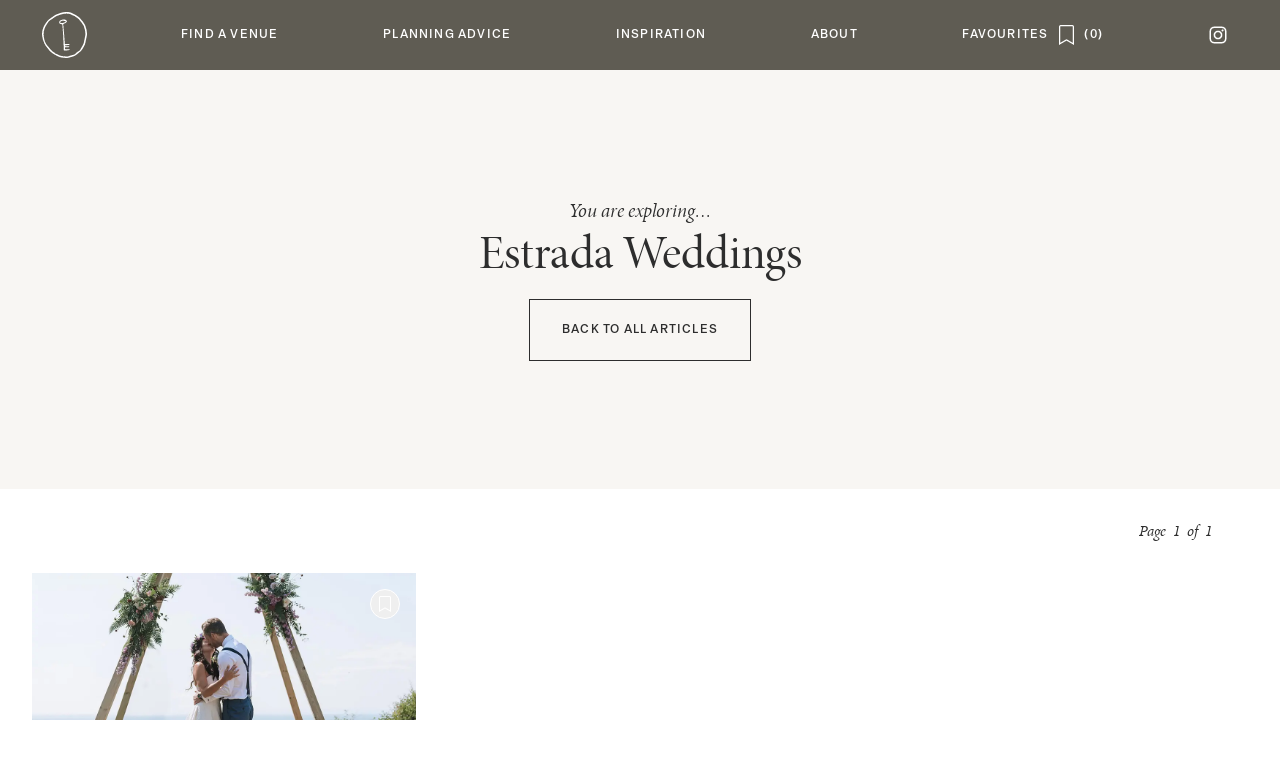

--- FILE ---
content_type: text/html; charset=UTF-8
request_url: https://cocoweddingvenues.co.uk/tag/estrada-weddings/
body_size: 8771
content:
<!DOCTYPE html>
<html class=" optml_no_js " lang="en-US">

<head>
	<meta charset="UTF-8">
<meta name="viewport" content="width=device-width, initial-scale=1">	<link rel="stylesheet" href="https://cocoweddingvenues.co.uk/wp-content/themes/coco/coco.css?id=ce1000f5248227394e8be65aea09b042" type="text/css" media="screen,print" />


	<script async src="https://www.googletagmanager.com/gtag/js?id=G-WCEQSS03MV"></script>
	<script>
		window.dataLayer = window.dataLayer || []

		function gtag() { dataLayer.push(arguments) }

		gtag('js', new Date())

		gtag('config', 'G-WCEQSS03MV')
	</script>

	<link rel="icon" href="https://cocoweddingvenues.co.uk/wp-content/themes/coco/favicon-16.png" sizes="16x16">
<link rel="icon" href="https://cocoweddingvenues.co.uk/wp-content/themes/coco/favicon-32.png" sizes="32x32">
<link rel="icon" href="https://cocoweddingvenues.co.uk/wp-content/themes/coco/favicon-57.png" sizes="57x57">
<link rel="icon" href="https://cocoweddingvenues.co.uk/wp-content/themes/coco/favicon-76.png" sizes="76x76">
<link rel="icon" href="https://cocoweddingvenues.co.uk/wp-content/themes/coco/favicon-96.png" sizes="96x96">
<link rel="icon" href="https://cocoweddingvenues.co.uk/wp-content/themes/coco/favicon-128.png" sizes="128x128">
<link rel="icon" href="https://cocoweddingvenues.co.uk/wp-content/themes/coco/favicon-192.png" sizes="192x192">
<link rel="icon" href="https://cocoweddingvenues.co.uk/wp-content/themes/coco/favicon-228.png" sizes="228x228">

<link rel="shortcut icon" sizes="196x196" href="https://cocoweddingvenues.co.uk/wp-content/themes/coco/favicon-196.png">

<link rel="apple-touch-icon" href="https://cocoweddingvenues.co.uk/wp-content/themes/coco/favicon-120.png" sizes="120x120">
<link rel="apple-touch-icon" href="https://cocoweddingvenues.co.uk/wp-content/themes/coco/favicon-152.png" sizes="152x152">
<link rel="apple-touch-icon" href="https://cocoweddingvenues.co.uk/wp-content/themes/coco/favicon-180.png" sizes="180x180">	<meta name='robots' content='noindex, follow' />

	<!-- This site is optimized with the Yoast SEO plugin v26.7 - https://yoast.com/wordpress/plugins/seo/ -->
	<meta name="description" content="Explore our wedding articles with the tag of Estrada Weddings from Coco Wedding Venues and our wedding experts." />
	<meta property="og:locale" content="en_US" />
	<meta property="og:type" content="article" />
	<meta property="og:title" content="Estrada Weddings Archives - Coco Wedding Venues" />
	<meta property="og:description" content="Explore our wedding articles with the tag of Estrada Weddings from Coco Wedding Venues and our wedding experts." />
	<meta property="og:url" content="https://cocoweddingvenues.co.uk/tag/estrada-weddings/" />
	<meta property="og:site_name" content="Coco Wedding Venues" />
	<script type="application/ld+json" class="yoast-schema-graph">{"@context":"https://schema.org","@graph":[{"@type":"CollectionPage","@id":"https://cocoweddingvenues.co.uk/tag/estrada-weddings/","url":"https://cocoweddingvenues.co.uk/tag/estrada-weddings/","name":"Estrada Weddings Archives - Coco Wedding Venues","isPartOf":{"@id":"https://cocoweddingvenues.co.uk/#website"},"primaryImageOfPage":{"@id":"https://cocoweddingvenues.co.uk/tag/estrada-weddings/#primaryimage"},"image":{"@id":"https://cocoweddingvenues.co.uk/tag/estrada-weddings/#primaryimage"},"thumbnailUrl":"https://mliyk3duceuq.i.optimole.com/cb:X6lJ.1cb20/w:1050/h:700/q:mauto/f:best/ig:avif/https://cocoweddingvenues.co.uk/wp-content/uploads/2018/09/beach-wedding-inspiration-beach-wedding-venue-in-cornwall-polhawn-fort-258-1.jpg","description":"Explore our wedding articles with the tag of Estrada Weddings from Coco Wedding Venues and our wedding experts.","breadcrumb":{"@id":"https://cocoweddingvenues.co.uk/tag/estrada-weddings/#breadcrumb"},"inLanguage":"en-US"},{"@type":"ImageObject","inLanguage":"en-US","@id":"https://cocoweddingvenues.co.uk/tag/estrada-weddings/#primaryimage","url":"https://mliyk3duceuq.i.optimole.com/cb:X6lJ.1cb20/w:1050/h:700/q:mauto/f:best/ig:avif/https://cocoweddingvenues.co.uk/wp-content/uploads/2018/09/beach-wedding-inspiration-beach-wedding-venue-in-cornwall-polhawn-fort-258-1.jpg","contentUrl":"https://mliyk3duceuq.i.optimole.com/cb:X6lJ.1cb20/w:1050/h:700/q:mauto/f:best/ig:avif/https://cocoweddingvenues.co.uk/wp-content/uploads/2018/09/beach-wedding-inspiration-beach-wedding-venue-in-cornwall-polhawn-fort-258-1.jpg","width":1050,"height":700,"caption":"beach-wedding-inspiration-beach-wedding-venue-in-cornwall-polhawn-fort-258"},{"@type":"BreadcrumbList","@id":"https://cocoweddingvenues.co.uk/tag/estrada-weddings/#breadcrumb","itemListElement":[{"@type":"ListItem","position":1,"name":"Home","item":"https://cocoweddingvenues.co.uk/"},{"@type":"ListItem","position":2,"name":"Estrada Weddings"}]},{"@type":"WebSite","@id":"https://cocoweddingvenues.co.uk/#website","url":"https://cocoweddingvenues.co.uk/","name":"Coco Wedding Venues","description":"The style focused wedding venues directory","potentialAction":[{"@type":"SearchAction","target":{"@type":"EntryPoint","urlTemplate":"https://cocoweddingvenues.co.uk/?s={search_term_string}"},"query-input":{"@type":"PropertyValueSpecification","valueRequired":true,"valueName":"search_term_string"}}],"inLanguage":"en-US"}]}</script>
	<!-- / Yoast SEO plugin. -->


<link rel='dns-prefetch' href='//mliyk3duceuq.i.optimole.com' />
<link rel='preconnect' href='https://mliyk3duceuq.i.optimole.com' />
<link rel="alternate" type="application/rss+xml" title="Coco Wedding Venues &raquo; Estrada Weddings Tag Feed" href="https://cocoweddingvenues.co.uk/tag/estrada-weddings/feed/" />
<style id='wp-img-auto-sizes-contain-inline-css' type='text/css'>
img:is([sizes=auto i],[sizes^="auto," i]){contain-intrinsic-size:3000px 1500px}
/*# sourceURL=wp-img-auto-sizes-contain-inline-css */
</style>
<link rel='stylesheet' id='cwv-blocks-style-css' href='https://cocoweddingvenues.co.uk/wp-content/plugins/cwv-blocks/build.css?ver=1768310636' type='text/css' media='all' />
<style id='optm_lazyload_noscript_style-inline-css' type='text/css'>
html.optml_no_js img[data-opt-src] { display: none !important; } 
 /* OPTML_VIEWPORT_BG_SELECTORS */
html [class*="wp-block-cover"][style*="background-image"]:not(.optml-bg-lazyloaded),
html [style*="background-image:url("]:not(.optml-bg-lazyloaded),
html [style*="background-image: url("]:not(.optml-bg-lazyloaded),
html [style*="background:url("]:not(.optml-bg-lazyloaded),
html [style*="background: url("]:not(.optml-bg-lazyloaded),
html [class*="wp-block-group"][style*="background-image"]:not(.optml-bg-lazyloaded),
html .bg-cover:not(.optml-bg-lazyloaded) { background-image: none !important; }
/* OPTML_VIEWPORT_BG_SELECTORS */
/*# sourceURL=optm_lazyload_noscript_style-inline-css */
</style>
<script type="text/javascript" src="https://cocoweddingvenues.co.uk/wp-includes/js/jquery/jquery.min.js?ver=3.7.1" id="jquery-core-js"></script>
<script type="text/javascript" src="https://cocoweddingvenues.co.uk/wp-content/themes/coco/manifest.js?ver=5.0.8ccgqstv7m6j7h54392kcm40v0h" id="webpack-manifest-js"></script>
<script type="text/javascript" src="https://cocoweddingvenues.co.uk/wp-content/themes/coco/vendor.js?ver=5.0.8ccgqstv7m6j7h54392kcm40v0h" id="webpack-vendor-js"></script>
<script type="text/javascript" src="https://cocoweddingvenues.co.uk/wp-content/themes/coco/coco.js?ver=5.0.8ccgqstv7m6j7h54392kcm40v0h" id="coco-js"></script>
<script type="text/javascript" id="optml-print-js-after">
/* <![CDATA[ */
			(function(w, d){
					w.addEventListener("beforeprint", function(){
						let images = d.getElementsByTagName( "img" );
							for (let img of images) {
								if ( !img.dataset.optSrc) {
									continue;
								}
								img.src = img.dataset.optSrc;
								delete img.dataset.optSrc;
							}
					});
			
			}(window, document));
								 
//# sourceURL=optml-print-js-after
/* ]]> */
</script>
<link rel="https://api.w.org/" href="https://cocoweddingvenues.co.uk/wp-json/" /><link rel="alternate" title="JSON" type="application/json" href="https://cocoweddingvenues.co.uk/wp-json/wp/v2/tags/1187" /><link rel="EditURI" type="application/rsd+xml" title="RSD" href="https://cocoweddingvenues.co.uk/xmlrpc.php?rsd" />
<meta name="generator" content="WordPress 6.9" />
<meta name="viewport" content="width=device-width, height=device-height, initial-scale=1.0"><meta http-equiv="Accept-CH" content="Viewport-Width" />
		<style type="text/css">
			img[data-opt-src]:not([data-opt-lazy-loaded]) {
				transition: .2s filter linear, .2s opacity linear, .2s border-radius linear;
				-webkit-transition: .2s filter linear, .2s opacity linear, .2s border-radius linear;
				-moz-transition: .2s filter linear, .2s opacity linear, .2s border-radius linear;
				-o-transition: .2s filter linear, .2s opacity linear, .2s border-radius linear;
			}
			img[data-opt-src]:not([data-opt-lazy-loaded]) {
					opacity: .75;
					-webkit-filter: blur(8px);
					-moz-filter: blur(8px);
					-o-filter: blur(8px);
					-ms-filter: blur(8px);
					filter: blur(8px);
					transform: scale(1.04);
					animation: 0.1s ease-in;
					-webkit-transform: translate3d(0, 0, 0);
			}
			/** optmliframelazyloadplaceholder */
		</style>
		<script type="application/javascript">
					document.documentElement.className = document.documentElement.className.replace(/\boptml_no_js\b/g, "");
						(function(w, d){
							var b = d.getElementsByTagName("head")[0];
							var s = d.createElement("script");
							var v = ("IntersectionObserver" in w && "isIntersecting" in w.IntersectionObserverEntry.prototype) ? "_no_poly" : "";
							s.async = true;
							s.src = "https://mliyk3duceuq.i.optimole.com/js-lib/v2/latest/optimole_lib" + v  + ".min.js";
							b.appendChild(s);
							w.optimoleData = {
								lazyloadOnly: "optimole-lazy-only",
								backgroundReplaceClasses: [],
								nativeLazyload : false,
								scalingDisabled: false,
								watchClasses: [],
								backgroundLazySelectors: "[class*=\"wp-block-cover\"][style*=\"background-image\"], [style*=\"background-image:url(\"], [style*=\"background-image: url(\"], [style*=\"background:url(\"], [style*=\"background: url(\"], [class*=\"wp-block-group\"][style*=\"background-image\"], .bg-cover",
								network_optimizations: false,
								ignoreDpr: true,
								quality: 0,
								maxWidth: 0,
								maxHeight: 0,
							}
						}(window, document));
		</script>	<title>Tag of Estrada Weddings | Page 1 | Wedding Inspiration and Wedding Planning Tips	</title>
	<style id='global-styles-inline-css' type='text/css'>
:root{--wp--preset--aspect-ratio--square: 1;--wp--preset--aspect-ratio--4-3: 4/3;--wp--preset--aspect-ratio--3-4: 3/4;--wp--preset--aspect-ratio--3-2: 3/2;--wp--preset--aspect-ratio--2-3: 2/3;--wp--preset--aspect-ratio--16-9: 16/9;--wp--preset--aspect-ratio--9-16: 9/16;--wp--preset--color--black: #000000;--wp--preset--color--cyan-bluish-gray: #abb8c3;--wp--preset--color--white: #ffffff;--wp--preset--color--pale-pink: #f78da7;--wp--preset--color--vivid-red: #cf2e2e;--wp--preset--color--luminous-vivid-orange: #ff6900;--wp--preset--color--luminous-vivid-amber: #fcb900;--wp--preset--color--light-green-cyan: #7bdcb5;--wp--preset--color--vivid-green-cyan: #00d084;--wp--preset--color--pale-cyan-blue: #8ed1fc;--wp--preset--color--vivid-cyan-blue: #0693e3;--wp--preset--color--vivid-purple: #9b51e0;--wp--preset--gradient--vivid-cyan-blue-to-vivid-purple: linear-gradient(135deg,rgb(6,147,227) 0%,rgb(155,81,224) 100%);--wp--preset--gradient--light-green-cyan-to-vivid-green-cyan: linear-gradient(135deg,rgb(122,220,180) 0%,rgb(0,208,130) 100%);--wp--preset--gradient--luminous-vivid-amber-to-luminous-vivid-orange: linear-gradient(135deg,rgb(252,185,0) 0%,rgb(255,105,0) 100%);--wp--preset--gradient--luminous-vivid-orange-to-vivid-red: linear-gradient(135deg,rgb(255,105,0) 0%,rgb(207,46,46) 100%);--wp--preset--gradient--very-light-gray-to-cyan-bluish-gray: linear-gradient(135deg,rgb(238,238,238) 0%,rgb(169,184,195) 100%);--wp--preset--gradient--cool-to-warm-spectrum: linear-gradient(135deg,rgb(74,234,220) 0%,rgb(151,120,209) 20%,rgb(207,42,186) 40%,rgb(238,44,130) 60%,rgb(251,105,98) 80%,rgb(254,248,76) 100%);--wp--preset--gradient--blush-light-purple: linear-gradient(135deg,rgb(255,206,236) 0%,rgb(152,150,240) 100%);--wp--preset--gradient--blush-bordeaux: linear-gradient(135deg,rgb(254,205,165) 0%,rgb(254,45,45) 50%,rgb(107,0,62) 100%);--wp--preset--gradient--luminous-dusk: linear-gradient(135deg,rgb(255,203,112) 0%,rgb(199,81,192) 50%,rgb(65,88,208) 100%);--wp--preset--gradient--pale-ocean: linear-gradient(135deg,rgb(255,245,203) 0%,rgb(182,227,212) 50%,rgb(51,167,181) 100%);--wp--preset--gradient--electric-grass: linear-gradient(135deg,rgb(202,248,128) 0%,rgb(113,206,126) 100%);--wp--preset--gradient--midnight: linear-gradient(135deg,rgb(2,3,129) 0%,rgb(40,116,252) 100%);--wp--preset--font-size--small: 13px;--wp--preset--font-size--medium: 20px;--wp--preset--font-size--large: 36px;--wp--preset--font-size--x-large: 42px;--wp--preset--spacing--20: 0.44rem;--wp--preset--spacing--30: 0.67rem;--wp--preset--spacing--40: 1rem;--wp--preset--spacing--50: 1.5rem;--wp--preset--spacing--60: 2.25rem;--wp--preset--spacing--70: 3.38rem;--wp--preset--spacing--80: 5.06rem;--wp--preset--shadow--natural: 6px 6px 9px rgba(0, 0, 0, 0.2);--wp--preset--shadow--deep: 12px 12px 50px rgba(0, 0, 0, 0.4);--wp--preset--shadow--sharp: 6px 6px 0px rgba(0, 0, 0, 0.2);--wp--preset--shadow--outlined: 6px 6px 0px -3px rgb(255, 255, 255), 6px 6px rgb(0, 0, 0);--wp--preset--shadow--crisp: 6px 6px 0px rgb(0, 0, 0);}:where(.is-layout-flex){gap: 0.5em;}:where(.is-layout-grid){gap: 0.5em;}body .is-layout-flex{display: flex;}.is-layout-flex{flex-wrap: wrap;align-items: center;}.is-layout-flex > :is(*, div){margin: 0;}body .is-layout-grid{display: grid;}.is-layout-grid > :is(*, div){margin: 0;}:where(.wp-block-columns.is-layout-flex){gap: 2em;}:where(.wp-block-columns.is-layout-grid){gap: 2em;}:where(.wp-block-post-template.is-layout-flex){gap: 1.25em;}:where(.wp-block-post-template.is-layout-grid){gap: 1.25em;}.has-black-color{color: var(--wp--preset--color--black) !important;}.has-cyan-bluish-gray-color{color: var(--wp--preset--color--cyan-bluish-gray) !important;}.has-white-color{color: var(--wp--preset--color--white) !important;}.has-pale-pink-color{color: var(--wp--preset--color--pale-pink) !important;}.has-vivid-red-color{color: var(--wp--preset--color--vivid-red) !important;}.has-luminous-vivid-orange-color{color: var(--wp--preset--color--luminous-vivid-orange) !important;}.has-luminous-vivid-amber-color{color: var(--wp--preset--color--luminous-vivid-amber) !important;}.has-light-green-cyan-color{color: var(--wp--preset--color--light-green-cyan) !important;}.has-vivid-green-cyan-color{color: var(--wp--preset--color--vivid-green-cyan) !important;}.has-pale-cyan-blue-color{color: var(--wp--preset--color--pale-cyan-blue) !important;}.has-vivid-cyan-blue-color{color: var(--wp--preset--color--vivid-cyan-blue) !important;}.has-vivid-purple-color{color: var(--wp--preset--color--vivid-purple) !important;}.has-black-background-color{background-color: var(--wp--preset--color--black) !important;}.has-cyan-bluish-gray-background-color{background-color: var(--wp--preset--color--cyan-bluish-gray) !important;}.has-white-background-color{background-color: var(--wp--preset--color--white) !important;}.has-pale-pink-background-color{background-color: var(--wp--preset--color--pale-pink) !important;}.has-vivid-red-background-color{background-color: var(--wp--preset--color--vivid-red) !important;}.has-luminous-vivid-orange-background-color{background-color: var(--wp--preset--color--luminous-vivid-orange) !important;}.has-luminous-vivid-amber-background-color{background-color: var(--wp--preset--color--luminous-vivid-amber) !important;}.has-light-green-cyan-background-color{background-color: var(--wp--preset--color--light-green-cyan) !important;}.has-vivid-green-cyan-background-color{background-color: var(--wp--preset--color--vivid-green-cyan) !important;}.has-pale-cyan-blue-background-color{background-color: var(--wp--preset--color--pale-cyan-blue) !important;}.has-vivid-cyan-blue-background-color{background-color: var(--wp--preset--color--vivid-cyan-blue) !important;}.has-vivid-purple-background-color{background-color: var(--wp--preset--color--vivid-purple) !important;}.has-black-border-color{border-color: var(--wp--preset--color--black) !important;}.has-cyan-bluish-gray-border-color{border-color: var(--wp--preset--color--cyan-bluish-gray) !important;}.has-white-border-color{border-color: var(--wp--preset--color--white) !important;}.has-pale-pink-border-color{border-color: var(--wp--preset--color--pale-pink) !important;}.has-vivid-red-border-color{border-color: var(--wp--preset--color--vivid-red) !important;}.has-luminous-vivid-orange-border-color{border-color: var(--wp--preset--color--luminous-vivid-orange) !important;}.has-luminous-vivid-amber-border-color{border-color: var(--wp--preset--color--luminous-vivid-amber) !important;}.has-light-green-cyan-border-color{border-color: var(--wp--preset--color--light-green-cyan) !important;}.has-vivid-green-cyan-border-color{border-color: var(--wp--preset--color--vivid-green-cyan) !important;}.has-pale-cyan-blue-border-color{border-color: var(--wp--preset--color--pale-cyan-blue) !important;}.has-vivid-cyan-blue-border-color{border-color: var(--wp--preset--color--vivid-cyan-blue) !important;}.has-vivid-purple-border-color{border-color: var(--wp--preset--color--vivid-purple) !important;}.has-vivid-cyan-blue-to-vivid-purple-gradient-background{background: var(--wp--preset--gradient--vivid-cyan-blue-to-vivid-purple) !important;}.has-light-green-cyan-to-vivid-green-cyan-gradient-background{background: var(--wp--preset--gradient--light-green-cyan-to-vivid-green-cyan) !important;}.has-luminous-vivid-amber-to-luminous-vivid-orange-gradient-background{background: var(--wp--preset--gradient--luminous-vivid-amber-to-luminous-vivid-orange) !important;}.has-luminous-vivid-orange-to-vivid-red-gradient-background{background: var(--wp--preset--gradient--luminous-vivid-orange-to-vivid-red) !important;}.has-very-light-gray-to-cyan-bluish-gray-gradient-background{background: var(--wp--preset--gradient--very-light-gray-to-cyan-bluish-gray) !important;}.has-cool-to-warm-spectrum-gradient-background{background: var(--wp--preset--gradient--cool-to-warm-spectrum) !important;}.has-blush-light-purple-gradient-background{background: var(--wp--preset--gradient--blush-light-purple) !important;}.has-blush-bordeaux-gradient-background{background: var(--wp--preset--gradient--blush-bordeaux) !important;}.has-luminous-dusk-gradient-background{background: var(--wp--preset--gradient--luminous-dusk) !important;}.has-pale-ocean-gradient-background{background: var(--wp--preset--gradient--pale-ocean) !important;}.has-electric-grass-gradient-background{background: var(--wp--preset--gradient--electric-grass) !important;}.has-midnight-gradient-background{background: var(--wp--preset--gradient--midnight) !important;}.has-small-font-size{font-size: var(--wp--preset--font-size--small) !important;}.has-medium-font-size{font-size: var(--wp--preset--font-size--medium) !important;}.has-large-font-size{font-size: var(--wp--preset--font-size--large) !important;}.has-x-large-font-size{font-size: var(--wp--preset--font-size--x-large) !important;}
/*# sourceURL=global-styles-inline-css */
</style>
<link rel='stylesheet' id='photoswipe-style-css' href='https://cocoweddingvenues.co.uk/wp-content/plugins/justified-image-grid/css/photoswipe4.min.css?ver=4.1.3' type='text/css' media='all' />
</head>


<body class="archive tag tag-estrada-weddings tag-1187 wp-theme-cocoweddingcollective wp-child-theme-coco layout-regular "><div class="cwc-layouts-regular-wrapper m-auto menu-relative " data-listener="page" >
	
<div class="cwc-header-menu">

		<div class="menu-mobile-header">
		<div><a id="burger" href="#" title="menu">
				<div></div>
				<div></div>
				<div></div>
			</a></div>
		<div><a href="/" title="home"></a></div>
		<div><a href="/favourites" title="View saved"
	class="flex space-x-2 flex-row-reverse space-x-reverse">
		<span class="save-icon" data-on-off=""></span>
	<span class="user-save-count font-medium tracking wide"></span>
</a></div>
	</div>

		<nav class="scrollbar-thin">
		<ul id="menu-parent">
			<li class="menu-home"><a href="/" title="home"><span></span></a></li>
							<li id="menu-255965" class="" data-parent='1'>
					<a
						href="#"><span>Find a Venue</span></a>
											<div class="cwc-header-menu-sub">
		<div>
						<ul>
				<li>Find a Venue</li>
									<li class=""><a
							href="https://cocoweddingvenues.co.uk/venue-finder/">Venue Finder</a></li>
									<li class=""><a
							href="https://cocoweddingvenues.co.uk/our-edit/">Collections</a></li>
									<li class=""><a
							href="https://cocoweddingvenues.co.uk/late-availability/">Late Availability</a></li>
									<li class=""><a
							href="/coco_event/">Open Events</a></li>
							</ul>
										<div class="cwc-header-menu-sub-highlights">
												<div data-event='{&quot;e&quot;:[&quot;click&quot;],&quot;a&quot;:&quot;open&quot;,&quot;d&quot;:{&quot;url&quot;:&quot;\/venue-finder\/&quot;}}'>
		<img decoding=async data-opt-id=1409222787  data-opt-src="https://mliyk3duceuq.i.optimole.com/cb:X6lJ.1cb20/w:230/h:270/q:mauto/f:best/ig:avif/https://cocoweddingvenues.co.uk/wp-content/themes/coco/imgs/menu/venues-1.jpg"  src="https://mliyk3duceuq.i.optimole.com/cb:X6lJ.1cb20/w:230/h:270/q:eco/f:best/ig:avif/https://cocoweddingvenues.co.uk/wp-content/themes/coco/imgs/menu/venues-1.jpg" alt="" height="270px" width="230px" /><noscript><img decoding=async data-opt-id=1409222787  src="https://mliyk3duceuq.i.optimole.com/cb:X6lJ.1cb20/w:230/h:270/q:mauto/f:best/ig:avif/https://cocoweddingvenues.co.uk/wp-content/themes/coco/imgs/menu/venues-1.jpg" alt="" height="270px" width="230px" /></noscript>
		<div class="title">Venue Finder</div>
		<div class="desc">Your perfect venue awaits!</div>
	</div>
												<div data-event='{&quot;e&quot;:[&quot;click&quot;],&quot;a&quot;:&quot;open&quot;,&quot;d&quot;:{&quot;url&quot;:&quot;\/our-edit\/&quot;}}'>
		<img decoding=async data-opt-id=284627540  data-opt-src="https://mliyk3duceuq.i.optimole.com/cb:X6lJ.1cb20/w:230/h:270/q:mauto/f:best/ig:avif/https://cocoweddingvenues.co.uk/wp-content/themes/coco/imgs/menu/venues-2.jpg"  src="https://mliyk3duceuq.i.optimole.com/cb:X6lJ.1cb20/w:230/h:270/q:eco/f:best/ig:avif/https://cocoweddingvenues.co.uk/wp-content/themes/coco/imgs/menu/venues-2.jpg" alt="" height="270px" width="230px" /><noscript><img decoding=async data-opt-id=284627540  src="https://mliyk3duceuq.i.optimole.com/cb:X6lJ.1cb20/w:230/h:270/q:mauto/f:best/ig:avif/https://cocoweddingvenues.co.uk/wp-content/themes/coco/imgs/menu/venues-2.jpg" alt="" height="270px" width="230px" /></noscript>
		<div class="title">Collections</div>
		<div class="desc">Need inspiration? Browse our edit.</div>
	</div>
									</div>
					</div>
	</div>
				</li>
							<li id="menu-12970" class="" data-parent='1'>
					<a
						href="#"><span>Planning Advice</span></a>
											<div class="cwc-header-menu-sub">
		<div>
						<ul>
				<li>Planning Advice</li>
									<li class=""><a
							href="https://cocoweddingvenues.co.uk/search-tips/">Venue Search Tips</a></li>
									<li class=""><a
							href="https://cocoweddingvenues.co.uk/wedding-planning-tips/">Wedding Planning Tips</a></li>
									<li class=""><a
							href="https://cocoweddingvenues.co.uk/wedding-dress-finder/">Wedding Dresses</a></li>
									<li class=""><a
							href="https://cocoweddingvenues.co.uk/suppliers-we-love/">Suppliers</a></li>
							</ul>
										<div class="cwc-header-menu-sub-highlights">
												<div data-event='{&quot;e&quot;:[&quot;click&quot;],&quot;a&quot;:&quot;open&quot;,&quot;d&quot;:{&quot;url&quot;:&quot;\/search-tips\/&quot;}}'>
		<img decoding=async data-opt-id=1798713243  data-opt-src="https://mliyk3duceuq.i.optimole.com/cb:X6lJ.1cb20/w:230/h:270/q:mauto/f:best/ig:avif/https://cocoweddingvenues.co.uk/wp-content/themes/coco/imgs/menu/planning-1.jpg"  src="https://mliyk3duceuq.i.optimole.com/cb:X6lJ.1cb20/w:230/h:270/q:eco/f:best/ig:avif/https://cocoweddingvenues.co.uk/wp-content/themes/coco/imgs/menu/planning-1.jpg" alt="" height="270px" width="230px" /><noscript><img decoding=async data-opt-id=1798713243  src="https://mliyk3duceuq.i.optimole.com/cb:X6lJ.1cb20/w:230/h:270/q:mauto/f:best/ig:avif/https://cocoweddingvenues.co.uk/wp-content/themes/coco/imgs/menu/planning-1.jpg" alt="" height="270px" width="230px" /></noscript>
		<div class="title">Venue Search Tips</div>
		<div class="desc">A series of tips and key questions.</div>
	</div>
												<div data-event='{&quot;e&quot;:[&quot;click&quot;],&quot;a&quot;:&quot;open&quot;,&quot;d&quot;:{&quot;url&quot;:&quot;\/wedding-planning-tips\/&quot;}}'>
		<img decoding=async data-opt-id=1974807663  data-opt-src="https://mliyk3duceuq.i.optimole.com/cb:X6lJ.1cb20/w:230/h:270/q:mauto/f:best/ig:avif/https://cocoweddingvenues.co.uk/wp-content/themes/coco/imgs/menu/planning-2.jpg"  src="https://mliyk3duceuq.i.optimole.com/cb:X6lJ.1cb20/w:230/h:270/q:eco/f:best/ig:avif/https://cocoweddingvenues.co.uk/wp-content/themes/coco/imgs/menu/planning-2.jpg" alt="" height="270px" width="230px" /><noscript><img decoding=async data-opt-id=1974807663  src="https://mliyk3duceuq.i.optimole.com/cb:X6lJ.1cb20/w:230/h:270/q:mauto/f:best/ig:avif/https://cocoweddingvenues.co.uk/wp-content/themes/coco/imgs/menu/planning-2.jpg" alt="" height="270px" width="230px" /></noscript>
		<div class="title">Wedding Planning Tips</div>
		<div class="desc">Essential advice from the experts.</div>
	</div>
									</div>
					</div>
	</div>
				</li>
							<li id="menu-255967" class="" data-parent='1'>
					<a
						href="#"><span>Inspiration</span></a>
											<div class="cwc-header-menu-sub">
		<div>
						<ul>
				<li>Inspiration</li>
									<li class=""><a
							href="https://cocoweddingvenues.co.uk/the-blog/">Latest</a></li>
									<li class=""><a
							href="https://cocoweddingvenues.co.uk/the-blog/venues/">Venues</a></li>
									<li class=""><a
							href="https://cocoweddingvenues.co.uk/the-blog/inspiration/">Inspire</a></li>
									<li class=""><a
							href="https://cocoweddingvenues.co.uk/the-blog/planning/">Plan</a></li>
									<li class=""><a
							href="https://cocoweddingvenues.co.uk/the-blog/suppliers/">Suppliers</a></li>
							</ul>
										<div class="cwc-header-menu-sub-highlights">
												<div data-event='{&quot;e&quot;:[&quot;click&quot;],&quot;a&quot;:&quot;open&quot;,&quot;d&quot;:{&quot;url&quot;:&quot;\/the-blog\/inspiration\/&quot;}}'>
		<img decoding=async data-opt-id=1917459291  data-opt-src="https://mliyk3duceuq.i.optimole.com/cb:X6lJ.1cb20/w:230/h:270/q:mauto/f:best/ig:avif/https://cocoweddingvenues.co.uk/wp-content/themes/coco/imgs/menu/inspiration-1.jpg"  src="https://mliyk3duceuq.i.optimole.com/cb:X6lJ.1cb20/w:230/h:270/q:eco/f:best/ig:avif/https://cocoweddingvenues.co.uk/wp-content/themes/coco/imgs/menu/inspiration-1.jpg" alt="" height="270px" width="230px" /><noscript><img decoding=async data-opt-id=1917459291  src="https://mliyk3duceuq.i.optimole.com/cb:X6lJ.1cb20/w:230/h:270/q:mauto/f:best/ig:avif/https://cocoweddingvenues.co.uk/wp-content/themes/coco/imgs/menu/inspiration-1.jpg" alt="" height="270px" width="230px" /></noscript>
		<div class="title">Inspiration</div>
		<div class="desc">Love stories and editorials.</div>
	</div>
												<div data-event='{&quot;e&quot;:[&quot;click&quot;],&quot;a&quot;:&quot;open&quot;,&quot;d&quot;:{&quot;url&quot;:&quot;\/the-blog\/planning\/&quot;}}'>
		<img decoding=async data-opt-id=520689977  data-opt-src="https://mliyk3duceuq.i.optimole.com/cb:X6lJ.1cb20/w:230/h:270/q:mauto/f:best/ig:avif/https://cocoweddingvenues.co.uk/wp-content/themes/coco/imgs/menu/inspiration-2.jpg"  src="https://mliyk3duceuq.i.optimole.com/cb:X6lJ.1cb20/w:230/h:270/q:eco/f:best/ig:avif/https://cocoweddingvenues.co.uk/wp-content/themes/coco/imgs/menu/inspiration-2.jpg" alt="" height="270px" width="230px" /><noscript><img decoding=async data-opt-id=520689977  src="https://mliyk3duceuq.i.optimole.com/cb:X6lJ.1cb20/w:230/h:270/q:mauto/f:best/ig:avif/https://cocoweddingvenues.co.uk/wp-content/themes/coco/imgs/menu/inspiration-2.jpg" alt="" height="270px" width="230px" /></noscript>
		<div class="title">Planning</div>
		<div class="desc">Latest articles from the experts.</div>
	</div>
									</div>
					</div>
	</div>
				</li>
							<li id="menu-12974" class="" data-parent='1'>
					<a
						href="#"><span>About</span></a>
											<div class="cwc-header-menu-sub">
		<div>
						<ul>
				<li>About</li>
									<li class=""><a
							href="https://cocoweddingvenues.co.uk/join-us/">Join Us</a></li>
									<li class=""><a
							href="https://cocoweddingvenues.co.uk/our-story/">Our Story</a></li>
									<li class=""><a
							href="https://cocoweddingvenues.co.uk/submissions/">Submissions</a></li>
									<li class=""><a
							href="https://cocoweddingvenues.co.uk/contact-us/">Contact</a></li>
							</ul>
										<div class="cwc-header-menu-sub-highlights">
												<div data-event='{&quot;e&quot;:[&quot;click&quot;],&quot;a&quot;:&quot;open&quot;,&quot;d&quot;:{&quot;url&quot;:&quot;\/join-us\/&quot;}}'>
		<img decoding=async data-opt-id=634929635  data-opt-src="https://mliyk3duceuq.i.optimole.com/cb:X6lJ.1cb20/w:230/h:270/q:mauto/f:best/ig:avif/https://cocoweddingvenues.co.uk/wp-content/themes/coco/imgs/menu/about-1.jpg"  src="https://mliyk3duceuq.i.optimole.com/cb:X6lJ.1cb20/w:230/h:270/q:eco/f:best/ig:avif/https://cocoweddingvenues.co.uk/wp-content/themes/coco/imgs/menu/about-1.jpg" alt="" height="270px" width="230px" /><noscript><img decoding=async data-opt-id=634929635  src="https://mliyk3duceuq.i.optimole.com/cb:X6lJ.1cb20/w:230/h:270/q:mauto/f:best/ig:avif/https://cocoweddingvenues.co.uk/wp-content/themes/coco/imgs/menu/about-1.jpg" alt="" height="270px" width="230px" /></noscript>
		<div class="title">Join Us</div>
		<div class="desc">Want to be a member? Find out more.</div>
	</div>
												<div data-event='{&quot;e&quot;:[&quot;click&quot;],&quot;a&quot;:&quot;open&quot;,&quot;d&quot;:{&quot;url&quot;:&quot;\/submissions\/&quot;}}'>
		<img decoding=async data-opt-id=652141505  data-opt-src="https://mliyk3duceuq.i.optimole.com/cb:X6lJ.1cb20/w:230/h:270/q:mauto/f:best/ig:avif/https://cocoweddingvenues.co.uk/wp-content/themes/coco/imgs/menu/about-2.jpg"  src="https://mliyk3duceuq.i.optimole.com/cb:X6lJ.1cb20/w:230/h:270/q:eco/f:best/ig:avif/https://cocoweddingvenues.co.uk/wp-content/themes/coco/imgs/menu/about-2.jpg" alt="" height="270px" width="230px" /><noscript><img decoding=async data-opt-id=652141505  src="https://mliyk3duceuq.i.optimole.com/cb:X6lJ.1cb20/w:230/h:270/q:mauto/f:best/ig:avif/https://cocoweddingvenues.co.uk/wp-content/themes/coco/imgs/menu/about-2.jpg" alt="" height="270px" width="230px" /></noscript>
		<div class="title">Submissions</div>
		<div class="desc">Feature your weddings and editorials with us.</div>
	</div>
									</div>
					</div>
	</div>
				</li>
						<li class="menu-save"><a href="/favourites" title="View saved"
	class="flex space-x-2">
	<span>Favourites</span>	<span class="save-icon" data-on-off=""></span>
	<span class="user-save-count font-medium tracking wide"></span>
</a></li>
			<li class="menu-instagram"><a href="https://www.instagram.com/cocoweddingvenues/" target="_blank"
					title="instagram"><span></span></a></li>
		</ul>
	</nav>
</div>

<div class="cwc-header-menu-overlay"></div><div class="cwc-blog-header-simple bg-n2 py-16 lap:py-32">
	<div class="container text-center">
		<div class="font-header leading-tight">
			<div class="italic lap:text-xl">You are exploring&hellip;</div>
			<h1 class="mb-4 text-3xl lap:text-5xl">Estrada Weddings</h1>
			<div>
				<a href="/the-blog" class="btn">Back To All
					Articles</a>
			</div>
		</div>
	</div>
</div>	<div class="cwc-blog-repeat-simple container">
		<div id="results">
			<div class="flex-1 text-right">
		<div class="cwc-shared-pagination justify-end relative z-10 container flex font-header italic leading-tight items-center py-8">
		
		<span>
			Page <span class="mx-1">1</span> of <span class="mx-1">1</span>
		</span>

			</div>
</div>
												<div class="mb-8 lap:flex lap:items-stretch lap:-mx-4">
					<div class="flex-0-1/3 mb-8 lap:mb-0 lap:px-4">
						<div id="article-94574" data-event='{&quot;e&quot;:[&quot;click&quot;],&quot;a&quot;:&quot;open&quot;,&quot;d&quot;:{&quot;url&quot;:&quot;https:\/\/cocoweddingvenues.co.uk\/the-blog\/inspiration\/wedding-inspiration\/sian-scotts-polhawn-fort-wedding\/&quot;}}'		class="cwc-shared-blog-card   ">
				<div
			style="--aspect-ratio:1200/800; background-image: url('https://mliyk3duceuq.i.optimole.com/cb:X6lJ.1cb20/w:1050/h:700/q:mauto/f:best/ig:avif/https://cocoweddingvenues.co.uk/wp-content/uploads/2018/09/beach-wedding-inspiration-beach-wedding-venue-in-cornwall-polhawn-fort-258-1.jpg');">
		</div>

				<div>
			<div class="card-desc">
													<div class="card-categories">
													<a href="/the-blog/venues">Venues</a>
													<a href="/the-blog/inspiration">Inspire</a>
											</div>
				
								<div class="card-excerpt">
					<a href="https://cocoweddingvenues.co.uk/the-blog/inspiration/wedding-inspiration/sian-scotts-polhawn-fort-wedding/"
						class="font-header leading-tight text-2xl">Sian &#038; Scott&#8217;s Polhawn Fort Wedding</a>

														</div>
			</div>

										<div class="card-author">
					By <a href="https://cocoweddingvenues.co.uk/author/emma/">Emma Hla</a>
				</div>
					</div>

									<a href="#" title="Save blog" class="cwc-fav toggle-on-off pop-bottom cw-light" data-event='{&quot;e&quot;:[&quot;click&quot;],&quot;a&quot;:&quot;addFavourite&quot;,&quot;d&quot;:[]}' 			data-fav-type="blog" data-fav-id="94574" data-on-off="">
								<button title="add/remove favourite">
						<div class="callout">
				<span class="on"><span>Added to</span><br />favourites</span>
				<span class="off"><span>Removed from</span><br />favourites</span>
			</div>
		</button>
	</a>
			</div>
			</div>
					<div class="flex-0-1/3 mb-8 lap:mb-0 lap:px-4">
							</div>
					<div class="flex-0-1/3 mb-8 lap:mb-0 lap:px-4">
							</div>
			</div>
			
			<div class="flex-1 text-right">
		<div class="cwc-shared-pagination justify-center relative z-10 container flex font-header italic leading-tight items-center py-8">
		
		<span>
			Page <span class="mx-1">1</span> of <span class="mx-1">1</span>
		</span>

			</div>
</div>		</div>
	</div>
<div class="cwc-shared-discover-blocks bg-n3 py-8 lap:py-16">
			<div class="container font-header leading-tight mb-4 text-center text-4xl uppercase">You'll <span
				class="italic lowercase">also</span> Love</div>
		<div class="container lap:flex lap:space-x-8">
					<div
				class="pb-4 text-center lap:flex lap:flex-col lap:flex-1 lap:pb-0 ">
								<div style="--aspect-ratio:1050/656; background-image: url('https://mliyk3duceuq.i.optimole.com/cb:X6lJ.1cb20/w:auto/h:auto/q:mauto/f:best/ig:avif/https://cocoweddingvenues.co.uk/wp-content/themes/coco/imgs/page/cta/discover-1.jpg');"
					class="bg-no-repeat bg-cover bg-center mb-4" data-event='{&quot;e&quot;:[&quot;click&quot;],&quot;a&quot;:&quot;open&quot;,&quot;d&quot;:{&quot;url&quot;:&quot;\/venue-finder&quot;}}'></div>
									<div class="font-header mb-4 text-2xl">Discover <span class='normal-case italic'>our</span> Venues</div>
								<div class="mb-4 lap:grow">Refine your wedding venue search by location, capacity, type, and style.</div>
				<div class="mb-4">
					<a href="/venue-finder" class="btn lap:p-0 lap:w-[250px]">Visit Venue Finder</a>
				</div>
			</div>
					<div
				class="pb-4 text-center lap:flex lap:flex-col lap:flex-1 lap:pb-0 ">
								<div style="--aspect-ratio:1050/656; background-image: url('https://mliyk3duceuq.i.optimole.com/cb:X6lJ.1cb20/w:auto/h:auto/q:mauto/f:best/ig:avif/https://cocoweddingvenues.co.uk/wp-content/themes/coco/imgs/page/cta/discover-2.jpg');"
					class="bg-no-repeat bg-cover bg-center mb-4" data-event='{&quot;e&quot;:[&quot;click&quot;],&quot;a&quot;:&quot;open&quot;,&quot;d&quot;:{&quot;url&quot;:&quot;\/the-blog&quot;}}'></div>
									<div class="font-header mb-4 text-2xl">Be Inspired</div>
								<div class="mb-4 lap:grow">Planning advice, real wedding stories, and venue showcases to inspire you.</div>
				<div class="mb-4">
					<a href="/the-blog" class="btn lap:p-0 lap:w-[250px]">Read Journal</a>
				</div>
			</div>
					<div
				class="pb-4 text-center lap:flex lap:flex-col lap:flex-1 lap:pb-0 ">
								<div style="--aspect-ratio:1050/656; background-image: url('https://mliyk3duceuq.i.optimole.com/cb:X6lJ.1cb20/w:auto/h:auto/q:mauto/f:best/ig:avif/https://cocoweddingvenues.co.uk/wp-content/themes/coco/imgs/page/cta/discover-3.jpg');"
					class="bg-no-repeat bg-cover bg-center mb-4" data-event='{&quot;e&quot;:[&quot;click&quot;],&quot;a&quot;:&quot;open&quot;,&quot;d&quot;:{&quot;url&quot;:&quot;\/our-edit&quot;}}'></div>
									<div class="font-header mb-4 text-2xl">Collections</div>
								<div class="mb-4 lap:grow">Just getting started? Browse our most popular wedding venue categories.</div>
				<div class="mb-4">
					<a href="/our-edit" class="btn lap:p-0 lap:w-[250px]">Browse Collections</a>
				</div>
			</div>
			</div>
</div><div class="cwc-footer-body bg-p1 py-8 text-center text-n1 lap:py-16">
	<div class="container">
		<div class="lap:flex lap:pb-16 lap:text-left">
			<div class="py-4 lap:flex-0-1/3 lap:py-0">
				<div class="font-header italic leading-tight text-xl">
					We're the UK's original style-focused wedding venue directory and an award-winning blog, serving up
					inspirational wedding venues, helpful articles, and indispensable planning advice.
				</div>
				<div class="inline-block mt-4">
						<div class="cwc--shared-social-icons flex space-x-4">
					<a title="Share Coco Wedding Venues on instagram>" target="_blank"
				href="https://www.instagram.com/cocoweddingvenues/ "><svg class="fill-current svg-custom"  height="20px"  viewBox="0 0 1792 1792" xmlns="http://www.w3.org/2000/svg"><path d="M1152 896q0-106-75-181t-181-75-181 75-75 181 75 181 181 75 181-75 75-181zm138 0q0 164-115 279t-279 115-279-115-115-279 115-279 279-115 279 115 115 279zm108-410q0 38-27 65t-65 27-65-27-27-65 27-65 65-27 65 27 27 65zm-502-220q-7 0-76.5-.5t-105.5 0-96.5 3-103 10-71.5 18.5q-50 20-88 58t-58 88q-11 29-18.5 71.5t-10 103-3 96.5 0 105.5.5 76.5-.5 76.5 0 105.5 3 96.5 10 103 18.5 71.5q20 50 58 88t88 58q29 11 71.5 18.5t103 10 96.5 3 105.5 0 76.5-.5 76.5.5 105.5 0 96.5-3 103-10 71.5-18.5q50-20 88-58t58-88q11-29 18.5-71.5t10-103 3-96.5 0-105.5-.5-76.5.5-76.5 0-105.5-3-96.5-10-103-18.5-71.5q-20-50-58-88t-88-58q-29-11-71.5-18.5t-103-10-96.5-3-105.5 0-76.5.5zm768 630q0 229-5 317-10 208-124 322t-322 124q-88 5-317 5t-317-5q-208-10-322-124t-124-322q-5-88-5-317t5-317q10-208 124-322t322-124q88-5 317-5t317 5q208 10 322 124t124 322q5 88 5 317z"/></svg>
</a>
			</div>
				</div>
			</div>
			<div class="py-4 lap:grow lap:pl-32 lap:py-0">
				<div class="cwc-footer-menu lap:flex">
			<div class="mt-8 first:mt-0 lap:grow lap:mt-0">
			<div class="font-header mb-2 text-xl lap:mb-4">For Couples</div>
			<ul class="links text-xs tracking-wide uppercase">
									<li class="my-4 tab:my-2"><a href="/venue-finder/">Venue Finder</a></li>
									<li class="my-4 tab:my-2"><a href="/our-edit/">Collections</a></li>
									<li class="my-4 tab:my-2"><a href="/the-blog/">Inspiration</a></li>
									<li class="my-4 tab:my-2"><a href="/search-tips/">Venue Search Tips</a></li>
									<li class="my-4 tab:my-2"><a href="/wedding-planning-tips/">Planning Tips</a></li>
							</ul>
		</div>
			<div class="mt-8 first:mt-0 lap:grow lap:mt-0">
			<div class="font-header mb-2 text-xl lap:mb-4">For Venues</div>
			<ul class="links text-xs tracking-wide uppercase">
									<li class="my-4 tab:my-2"><a href="/join-us/">Join Us</a></li>
									<li class="my-4 tab:my-2"><a href="https://members.cocoweddingvenues.co.uk">Member Login</a></li>
									<li class="my-4 tab:my-2"><a href="/submissions/">Submissions</a></li>
									<li class="my-4 tab:my-2"><a href="/our-story/">Our Story</a></li>
									<li class="my-4 tab:my-2"><a href="/the-wedding-venue-insider/">Marketing Advice</a></li>
									<li class="my-4 tab:my-2"><a href="/grab-a-badge/">Featured Badges</a></li>
							</ul>
		</div>
			<div class="mt-8 first:mt-0 lap:grow lap:mt-0">
			<div class="font-header mb-2 text-xl lap:mb-4">For Suppliers</div>
			<ul class="links text-xs tracking-wide uppercase">
									<li class="my-4 tab:my-2"><a href="/our-story/">Our Story</a></li>
									<li class="my-4 tab:my-2"><a href="/submissions/">Submissions</a></li>
									<li class="my-4 tab:my-2"><a href="/grab-a-badge/">Featured Badges</a></li>
							</ul>
		</div>
	</div>			</div>
		</div>
		<div class="border-t border-b1 pt-4 lap:pt-8">
			<div class="cwc-footer-legals text-xs tracking-wide uppercase lap:flex lap:space-x-4">
	<div class="my-4 lap:my-0">
		<a href="/terms-and-conditions/" title="Terms and conditions for Coco Wedding Collective" target="_blank">Terms
			&amp; Conditions</a>
	</div>
	<div class="my-4 lap:my-0">
		<a href="/privacy-cookies-policy/" title="Privacy policy for Coco Wedding Collective" target="_blank">Privacy
			&amp; Cookies</a>
	</div>
	<div class="my-4 lap:my-0">
		<a href="/diversity-and-inclusivity-statement/"
			title="Diversity and inclusivity statement for Coco Wedding Collective" target="_blank">Diversity</a>
	</div>
	<div class="my-4 lap:my-0">
		<a href="/sustainability/" title="Sustainability statement for Coco Wedding Collective"
			target="_blank">Sustainability</a>
	</div>
	<div class="my-4 lap:my-0">
		<a href="/brand-photography-credits/" title="Brand credits for Coco Wedding Collective">Photography Credits</a>
	</div>
	<div class="lap:grow lap:text-right">
		&copy; 2026 Coco Wedding Collective Ltd All Rights Reserved.
	</div>
</div>		</div>
	</div>
</div></div><script type="speculationrules">
{"prefetch":[{"source":"document","where":{"and":[{"href_matches":"/*"},{"not":{"href_matches":["/wp-*.php","/wp-admin/*","/wp-content/uploads/*","/wp-content/*","/wp-content/plugins/*","/wp-content/themes/coco/*","/wp-content/themes/cocoweddingcollective/*","/*\\?(.+)"]}},{"not":{"selector_matches":"a[rel~=\"nofollow\"]"}},{"not":{"selector_matches":".no-prefetch, .no-prefetch a"}}]},"eagerness":"conservative"}]}
</script>
<script async  src="https://cocoweddingvenues.co.uk/wp-content/plugins/optimole-wp/assets/build/optimizer/optimizer.js?v=4.2.0"></script><script id="optmloptimizer" >
		  var optimoleDataOptimizer = {"restUrl":"https:\/\/cocoweddingvenues.co.uk\/wp-json\/optml\/v1","nonce":"b82a5496b5","missingDevices":"1,2","pageProfileId":"0c9becd6e6d48f5bbef58dd77fc5c05436f69e92","pageProfileUrl":"https://cocoweddingvenues.co.uk/tag/estrada-weddings","_t":"1768726503","hmac":"048766419747c8973d46d933df293608","bgSelectors":["[class*=\"wp-block-cover\"][style*=\"background-image\"]","[style*=\"background-image:url(\"]","[style*=\"background-image: url(\"]","[style*=\"background:url(\"]","[style*=\"background: url(\"]","[class*=\"wp-block-group\"][style*=\"background-image\"]",".bg-cover"]};
		</script><script type="text/javascript" src="https://cocoweddingvenues.co.uk/wp-content/plugins/justified-image-grid/js/photoswipe4.min.js?ver=4.1.3" id="photoswipe-js"></script>
<script type="text/javascript" src="https://cocoweddingvenues.co.uk/wp-content/plugins/justified-image-grid/js/justified-image-grid.min.js?ver=4.8" id="justified-image-grid-js"></script>
</body>

</html>
<!--
Performance optimized by W3 Total Cache. Learn more: https://www.boldgrid.com/w3-total-cache/?utm_source=w3tc&utm_medium=footer_comment&utm_campaign=free_plugin

Object Caching 142/756 objects using APC
Page Caching using APC 

Served from: cocoweddingvenues.co.uk @ 2026-01-18 08:55:03 by W3 Total Cache
-->